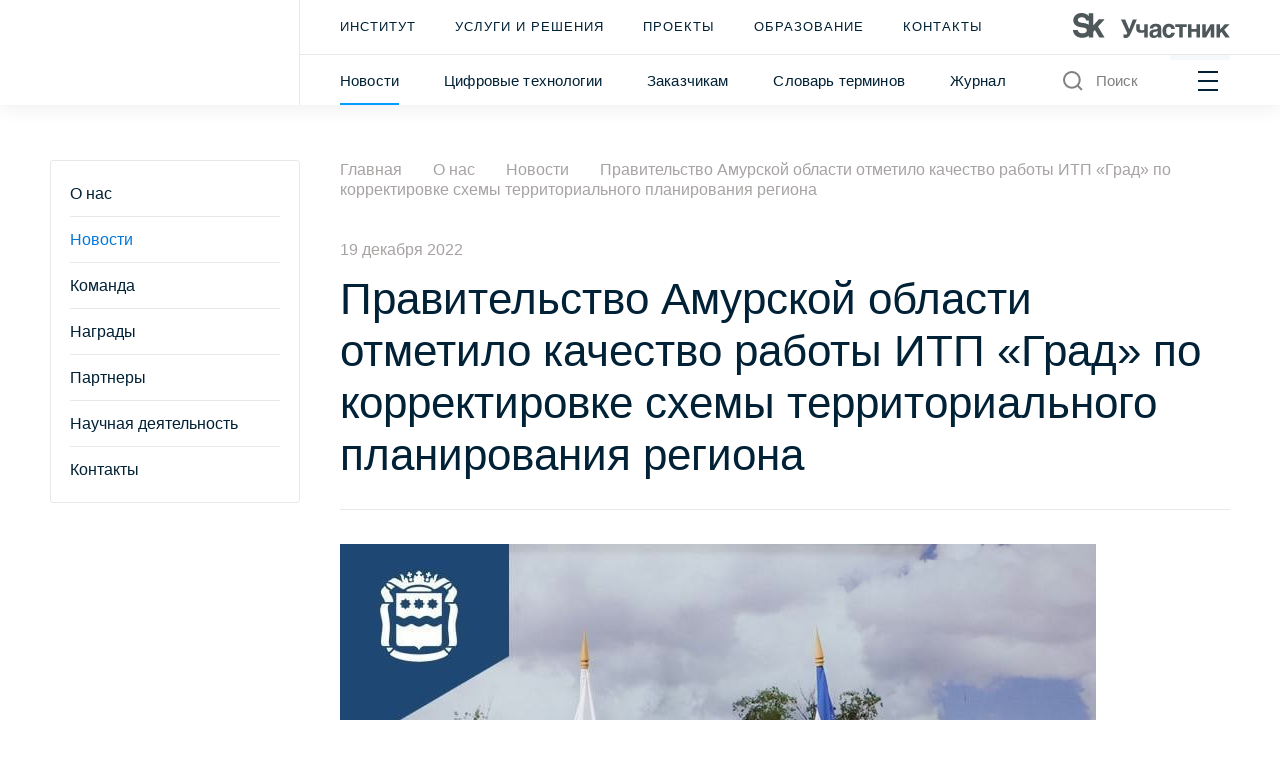

--- FILE ---
content_type: text/html; charset=UTF-8
request_url: https://itpgrad.ru/about/news/pravitelstvo-amurskoy-oblasti-otmetilo-kachestvo-raboty-itp-grad-po-korrektirovke-skhemy-territorial/
body_size: 16486
content:
<!DOCTYPE html>
<html lang="ru">
<head>
    <meta charset="UTF-8">
    <title>Правительство Амурской области отметило качество работы ИТП «Град» по корректировке схемы территориального планирования региона | ИТП «Град»</title>
                    <meta http-equiv="Content-Type" content="text/html; charset=UTF-8" />
<meta name="keywords" content="новости, ИТП «Град», Правительство Амурской области отметило качество работы ИТП «Град» по корректировке схемы территориального планирования региона" />
<meta name="description" content="Новость от ИТП «Град». Правительство Амурской области отметило качество работы ИТП «Град» по корректировке схемы территориального планирования региона" />
<link href="/bitrix/cache/css/s1/grad/template_b57db6d29f14eb0ed87bd497b5f7692a/template_b57db6d29f14eb0ed87bd497b5f7692a_v1.css?1766472144530155" type="text/css"  data-template-style="true" rel="stylesheet" />
<link rel="icon" href="/local/templates/grad/img/favicon.svg" type="image/x-icon">
<meta name="viewport" content="width=device-width, initial-scale=1, minimum-scale=1, maximum-scale=1">



        <!-- Yandex.Metrika counter -->
    <script type="text/javascript" data-skip-moving="true">
        (function(m,e,t,r,i,k,a){m[i]=m[i]||function(){(m[i].a=m[i].a||[]).push(arguments)};
            m[i].l=1*new Date();k=e.createElement(t),a=e.getElementsByTagName(t)[0],k.async=1,k.src=r,a.parentNode.insertBefore(k,a)})
        (window, document, "script", "https://mc.yandex.ru/metrika/tag.js", "ym");

        ym(86665258, "init", {
            clickmap:true,
            trackLinks:true,
            accurateTrackBounce:true,
            webvisor:true
        });
    </script>
    <noscript><div><img src="https://mc.yandex.ru/watch/86665258" style="position:absolute; left:-9999px;" alt="" /></div></noscript>
    <!-- /Yandex.Metrika counter -->
</head>
<body class="transition">
<header class="header">
    <div class="container">
        <div class="row">
            <div class="col-auto logo__wrap">
                <a href="/" class="logo --all-size">
                    <img class="header__logo-main" src="/local/templates/grad/img/header-logo-new.svg" alt="">
                </a>
            </div>
                        <div class=" col header__wrap">
                <div class="header__inner">
                    <div class="header__menu-top">
                            <ul class="menu-top">
                    <li class="menu-top__item">
                <a href="/about/">Институт</a>
            </li>
                    <li class="menu-top__item">
                <a href="/services-and-solutions/">Услуги и решения</a>
            </li>
                    <li class="menu-top__item">
                <a href="/projects/">Проекты</a>
            </li>
                    <li class="menu-top__item">
                <a href="/education/">Образование</a>
            </li>
                    <li class="menu-top__item">
                <a href="/about/contacts/">Контакты</a>
            </li>
            </ul>
                            <a href="https://sk.ru/" class="header__journal-link" target="_blank" rel="nofollow">
        <p></p>
                    <span><svg width="803" height="127" viewBox="0 0 803 127" fill="none" xmlns="http://www.w3.org/2000/svg">
<g clip-path="url(#clip0_4001_1020)">
<path d="M80.9104 59.95C64.4804 46.45 28.8705 54.92 25.0205 38.11C23.0005 29.27 31.8205 21.44 43.2305 21.44C53.5105 21.44 63.8105 23.74 67.7305 38.07H80.9104V59.94V59.95ZM161.74 32.05H132.06L103.82 62.97V1.18H80.9104V16.15C80.1604 15.18 79.3704 14.23 78.4904 13.29C70.1604 4.47 58.1604 0 42.8105 0C25.0605 0 14.9705 7.94 9.63055 14.61C3.00055 22.88 0.0405457 34.17 2.09055 43.37C7.40055 67.18 29.4905 70.99 45.7205 73.1C58.5404 74.77 70.8004 77.09 70.4704 88.52C70.1304 100.37 56.7705 103.29 48.0005 103.29C25.1605 103.29 24.3805 86.41 24.3805 86.41H-0.189453C0.170547 92.75 2.09054 102.93 9.89054 111.66C18.4405 121.23 31.2605 126.08 47.9905 126.08C60.8304 126.08 72.5205 121.9 80.9005 114.47V124.68H103.81V95.51L111.92 86.64L135.06 124.67H161.72L128.04 68.96L161.72 32.04L161.74 32.05Z" fill="#4E5759"/>
<path d="M262.991 109.21C264.531 109.72 266.321 109.98 268.381 109.98C270.951 109.98 273.001 109.21 274.541 107.67C276.081 106.13 277.101 104.08 277.621 101.77L245.051 32.7803H266.721L287.621 82.28L305.961 32.7803H326.611L297.241 100.75C293.391 109.73 289.421 116.4 285.061 120.63C280.701 124.99 275.951 127.17 270.701 127.17C268.901 127.17 267.491 127.17 266.341 126.91C265.061 126.78 264.031 126.53 263.131 126.27L260.691 125.5C260.051 125.24 259.411 124.99 258.771 124.86V107.42C259.921 108.19 261.331 108.83 263.001 109.22L262.991 109.21Z" fill="#4E5759"/>
<path d="M361.91 98.95C360.63 99.34 359.22 99.59 357.68 99.98C356.14 100.24 354.47 100.49 352.81 100.62C351.14 100.88 349.48 100.88 347.94 100.88C343.96 100.88 340.63 100.49 337.55 99.85C334.6 99.08 332.04 98.05 329.98 96.52C327.93 94.98 326.39 92.93 325.36 90.36C324.33 87.92 323.82 84.85 323.82 81.26V56.64H341.52V77.8C341.52 79.72 341.78 81.39 342.29 82.54C342.67 83.82 343.44 84.85 344.47 85.62C345.5 86.39 346.65 86.9 348.19 87.16C349.73 87.42 351.52 87.54 353.58 87.54C356.66 87.54 358.97 87.28 360.76 86.77C362.56 86.13 363.97 85.49 364.99 84.85V56.64H382.69V124.86H364.99V97.93C364.22 98.19 363.2 98.57 361.91 98.96V98.95Z" fill="#4E5759"/>
<path d="M429.871 93.06C428.721 93.57 427.311 94.09 425.511 94.34L420.771 95.24C418.721 95.63 416.921 96.01 415.381 96.52C413.841 97.03 412.561 97.67 411.531 98.44C410.501 99.34 409.731 100.36 409.221 101.52C408.711 102.67 408.451 104.08 408.451 105.88C408.451 107.29 408.711 108.57 409.091 109.6C409.601 110.75 410.241 111.52 411.141 112.29C411.911 112.93 412.811 113.57 413.831 113.83C414.981 114.21 416.141 114.34 417.421 114.34C418.061 114.34 418.961 114.21 419.981 114.08C421.011 113.95 422.031 113.7 423.311 113.31C424.461 112.8 425.621 112.28 426.771 111.51C427.921 110.87 428.951 109.84 429.851 108.69C430.881 107.54 431.651 106.13 432.161 104.33C432.671 102.66 433.061 100.74 433.061 98.43V91.5C432.031 92.14 430.881 92.65 429.851 93.04L429.871 93.06ZM451.161 116.4C451.291 117.68 451.671 118.84 452.061 119.48C452.441 120.38 452.831 120.89 453.341 121.28C453.851 121.66 454.241 121.92 454.881 122.05V124.87H435.261L434.231 121.66C433.721 120.38 433.591 118.84 433.591 116.91L429.611 120.89C428.201 122.04 426.791 123.07 425.121 123.97C423.451 124.87 421.661 125.64 419.481 126.15C417.301 126.66 414.741 126.92 411.791 126.92C408.841 126.92 405.891 126.54 403.331 125.64C400.771 124.74 398.591 123.33 396.661 121.66C394.861 119.86 393.331 117.68 392.301 114.99C391.271 112.43 390.761 109.35 390.761 105.89C390.761 103.07 391.151 100.5 392.041 98.07C392.941 95.63 394.221 93.58 395.761 91.79C397.431 89.99 399.351 88.46 401.661 87.3C403.971 86.02 406.531 85.25 409.481 84.86L426.791 82.3C427.431 82.17 428.071 82.17 428.841 81.92C429.611 81.79 430.251 81.54 430.891 81.02C431.531 80.64 432.041 80.12 432.431 79.48C432.821 78.71 433.071 77.81 433.071 76.66C433.071 75.51 432.811 74.48 432.561 73.58C432.181 72.55 431.531 71.78 430.761 71.14C429.861 70.37 428.841 69.86 427.431 69.47C426.021 69.09 424.221 68.96 422.171 68.96C419.731 68.96 417.941 69.22 416.531 69.6C414.991 70.11 413.841 70.88 413.071 71.65C412.171 72.55 411.531 73.57 411.151 74.6L410.381 78.32H392.681C392.681 77.55 392.811 76.4 393.061 74.86C393.321 73.45 393.831 71.78 394.601 69.99C395.241 68.32 396.401 66.53 397.681 64.73C398.961 62.93 400.631 61.27 402.941 59.73C404.991 58.32 407.681 57.04 410.761 56.14C413.841 55.24 417.431 54.73 421.791 54.6C427.821 54.6 432.821 55.24 436.671 56.4C440.391 57.68 443.341 59.35 445.521 61.27C447.571 63.32 448.981 65.5 449.751 67.94C450.391 70.38 450.781 72.81 450.781 75.25V111.41C450.781 113.46 450.911 115.13 451.161 116.41V116.4Z" fill="#4E5759"/>
<path d="M500.64 76C500.13 74.59 499.36 73.4399 498.46 72.5399C497.44 71.5099 496.28 70.87 495 70.36C493.59 69.98 491.92 69.72 489.99 69.72C487.04 69.72 484.73 70.36 482.94 71.77C481.14 73.18 479.73 74.8499 478.83 76.8999C477.81 79.0799 477.29 81.39 476.91 83.82C476.65 86.26 476.4 88.56 476.4 90.74C476.4 92.92 476.53 95.3599 476.79 97.7899C477.05 100.35 477.56 102.53 478.58 104.59C479.48 106.64 480.76 108.44 482.69 109.72C484.48 111.13 486.92 111.77 490 111.77C492.05 111.77 493.85 111.39 495.39 110.49C496.8 109.72 498.09 108.69 499.11 107.54C500.13 106.26 500.9 104.98 501.42 103.56C501.8 102.28 502.06 101 502.06 99.84H520.53C520.53 100.99 520.4 102.4 520.02 104.2C519.51 106.12 518.87 107.92 517.97 109.97C517.08 111.89 515.79 113.95 514.38 116C512.71 118.05 510.92 119.85 508.61 121.39C506.3 123.06 503.73 124.34 500.66 125.37C497.58 126.4 493.99 126.91 490.02 126.91C484.89 126.91 480.27 126.14 476.3 124.6C472.32 122.93 468.99 120.62 466.29 117.55C463.6 114.47 461.55 110.75 460.13 106.14C458.72 101.65 457.95 96.52 457.95 90.75C457.95 84.98 458.72 79.7199 460.26 75.2299C461.8 70.8699 463.98 67.02 466.8 63.94C469.62 60.86 472.95 58.55 476.93 57.02C480.78 55.35 485.26 54.58 490.01 54.58C492.06 54.58 494.24 54.84 496.55 55.09C498.73 55.35 500.91 55.99 503.09 56.76C505.27 57.66 507.32 58.68 509.37 59.97C511.29 61.25 513.09 62.92 514.76 64.84C516.3 66.76 517.58 69.07 518.61 71.64C519.63 74.2 520.28 77.28 520.53 80.74H502.06C501.68 78.94 501.29 77.28 500.65 76H500.64Z" fill="#4E5759"/>
<path d="M582.291 56.64V71H561.651V124.86H543.951V71H523.301V56.64H582.291Z" fill="#4E5759"/>
<path d="M631.5 81.26V56.64H649.201V124.86H631.5V95.62H605.47V124.86H587.771V56.64H605.47V81.26H631.5Z" fill="#4E5759"/>
<path d="M679.021 98.7L703.901 56.64H722.491V124.86H704.791V83.69H704.541L680.421 124.86H661.061V56.64H678.761V98.7H679.021Z" fill="#4E5759"/>
<path d="M777.801 56.64H801.401L773.191 84.98L802.551 124.86H779.471L759.461 96L752.281 103.31V124.86H734.591V56.64H752.281V82.54L777.801 56.64Z" fill="#4E5759"/>
</g>
<defs>
<clipPath id="clip0_4001_1020">
<rect width="803" height="127" fill="white"/>
</clipPath>
</defs>
</svg>
</span>
            </a>
                    </div>
                    <div class="search__panel js_search_panel">
                        <form action="/search/" class="search__panel-form">
                            <label>
                                <input class="search-input" name="q" type="text" placeholder="Поиск">
                            </label>
                        </form>
                        <div class="search__panel-right">
                            <span class="close js_close">
                                <svg width="24" height="24" viewBox="0 0 24 24" fill="none" xmlns="http://www.w3.org/2000/svg">
                                    <path d="M19.7147 4.28564L4.28613 19.7142" stroke="#808080" stroke-width="2" stroke-linejoin="round" />
                                    <path d="M19.7147 19.7142L4.28613 4.28564" stroke="#808080" stroke-width="2" stroke-linejoin="round" />
                                </svg>
                            </span>
                        </div>
                    </div>
                    <div class="header__menu-bottom">
                            <ul class="header__menu-bottom-list">
                    <li class="menu-bottom__item active">
                <a href="/about/news/">Новости</a>
            </li>
                    <li class="menu-bottom__item">
                <a href="/digital-technology/">Цифровые технологии</a>
            </li>
                    <li class="menu-bottom__item">
                <a href="/for-customers/">Заказчикам</a>
            </li>
                    <li class="menu-bottom__item">
                <a href="/education/dictionary/">Словарь терминов</a>
            </li>
                    <li class="menu-bottom__item">
                <a href="https://urtmag.ru">Журнал</a>
            </li>
            </ul>
                        <div class="header__items">
                            <div class="header__search-wrap">
                                <button type="button" class="header__btn-search js_search-btn">
                                    <svg width="24" height="24" viewBox="0 0 24 24" fill="none" xmlns="http://www.w3.org/2000/svg">
<path d="M10.875 18.75C15.2242 18.75 18.75 15.2242 18.75 10.875C18.75 6.52576 15.2242 3 10.875 3C6.52576 3 3 6.52576 3 10.875C3 15.2242 6.52576 18.75 10.875 18.75Z" stroke="#808080" stroke-width="2" stroke-linecap="round" stroke-linejoin="round"/>
<path d="M16.4434 16.4438L20.9997 21.0002" stroke="#808080" stroke-width="2" stroke-linejoin="round"/>
</svg>
                                    <span>Поиск</span>
                                </button>
                            </div>
                            <div class="header__burger">
                                <button class="burger-mobile js_burger_mobile" type="button" id="menu-more" data-id="main-menu">
                                    <span class="burger__item burger__item-top"></span>
                                    <span class="burger__item burger__item-middle"></span>
                                    <span class="burger__item burger__item-bottom"></span>
                                </button>
                            </div>
                        </div>
                    </div>
                </div>
            </div>
        </div>
    </div>
    <!-- burger -->
    <section data-id="main-menu" class="burger-menu js_burger_menu js_burger_menu1">
        <button class="burger-menu__close js_burger_btn">
            <svg width="50" height="50" viewBox="0 0 50 50" fill="none" xmlns="http://www.w3.org/2000/svg">
<rect width="47.2074" height="3.88513" transform="matrix(0.70219 0.71199 -0.70219 0.71199 9.27148 7.07495)" fill="white"/>
<rect width="47.2074" height="3.89333" transform="matrix(0.70219 -0.71199 0.70219 0.71199 7.57617 40.1555)" fill="white"/>
</svg>
        </button>
        <div class="burger-menu__header">
            <div class="container container__header">
                <div class="row burger-menu__top-row">
                    <div class="col-xl-5 burger-menu__top-col">
                        <div class="logo__wrap">
                            <a href="/" class="logo">
                                <img class="header__logo-main" src="/local/templates/grad/img/header-logo.svg" alt="">
                                <img class="header__logo-mobile" src="/local/templates/grad/img/logo-mobile.svg" alt="Логотип">
                            </a>
                        </div>
                            <a href="https://sk.ru/" class="header__journal-link" target="_blank" rel="nofollow">
        <p></p>
                    <span><svg width="803" height="127" viewBox="0 0 803 127" fill="none" xmlns="http://www.w3.org/2000/svg">
<g clip-path="url(#clip0_4001_1020)">
<path d="M80.9104 59.95C64.4804 46.45 28.8705 54.92 25.0205 38.11C23.0005 29.27 31.8205 21.44 43.2305 21.44C53.5105 21.44 63.8105 23.74 67.7305 38.07H80.9104V59.94V59.95ZM161.74 32.05H132.06L103.82 62.97V1.18H80.9104V16.15C80.1604 15.18 79.3704 14.23 78.4904 13.29C70.1604 4.47 58.1604 0 42.8105 0C25.0605 0 14.9705 7.94 9.63055 14.61C3.00055 22.88 0.0405457 34.17 2.09055 43.37C7.40055 67.18 29.4905 70.99 45.7205 73.1C58.5404 74.77 70.8004 77.09 70.4704 88.52C70.1304 100.37 56.7705 103.29 48.0005 103.29C25.1605 103.29 24.3805 86.41 24.3805 86.41H-0.189453C0.170547 92.75 2.09054 102.93 9.89054 111.66C18.4405 121.23 31.2605 126.08 47.9905 126.08C60.8304 126.08 72.5205 121.9 80.9005 114.47V124.68H103.81V95.51L111.92 86.64L135.06 124.67H161.72L128.04 68.96L161.72 32.04L161.74 32.05Z" fill="#4E5759"/>
<path d="M262.991 109.21C264.531 109.72 266.321 109.98 268.381 109.98C270.951 109.98 273.001 109.21 274.541 107.67C276.081 106.13 277.101 104.08 277.621 101.77L245.051 32.7803H266.721L287.621 82.28L305.961 32.7803H326.611L297.241 100.75C293.391 109.73 289.421 116.4 285.061 120.63C280.701 124.99 275.951 127.17 270.701 127.17C268.901 127.17 267.491 127.17 266.341 126.91C265.061 126.78 264.031 126.53 263.131 126.27L260.691 125.5C260.051 125.24 259.411 124.99 258.771 124.86V107.42C259.921 108.19 261.331 108.83 263.001 109.22L262.991 109.21Z" fill="#4E5759"/>
<path d="M361.91 98.95C360.63 99.34 359.22 99.59 357.68 99.98C356.14 100.24 354.47 100.49 352.81 100.62C351.14 100.88 349.48 100.88 347.94 100.88C343.96 100.88 340.63 100.49 337.55 99.85C334.6 99.08 332.04 98.05 329.98 96.52C327.93 94.98 326.39 92.93 325.36 90.36C324.33 87.92 323.82 84.85 323.82 81.26V56.64H341.52V77.8C341.52 79.72 341.78 81.39 342.29 82.54C342.67 83.82 343.44 84.85 344.47 85.62C345.5 86.39 346.65 86.9 348.19 87.16C349.73 87.42 351.52 87.54 353.58 87.54C356.66 87.54 358.97 87.28 360.76 86.77C362.56 86.13 363.97 85.49 364.99 84.85V56.64H382.69V124.86H364.99V97.93C364.22 98.19 363.2 98.57 361.91 98.96V98.95Z" fill="#4E5759"/>
<path d="M429.871 93.06C428.721 93.57 427.311 94.09 425.511 94.34L420.771 95.24C418.721 95.63 416.921 96.01 415.381 96.52C413.841 97.03 412.561 97.67 411.531 98.44C410.501 99.34 409.731 100.36 409.221 101.52C408.711 102.67 408.451 104.08 408.451 105.88C408.451 107.29 408.711 108.57 409.091 109.6C409.601 110.75 410.241 111.52 411.141 112.29C411.911 112.93 412.811 113.57 413.831 113.83C414.981 114.21 416.141 114.34 417.421 114.34C418.061 114.34 418.961 114.21 419.981 114.08C421.011 113.95 422.031 113.7 423.311 113.31C424.461 112.8 425.621 112.28 426.771 111.51C427.921 110.87 428.951 109.84 429.851 108.69C430.881 107.54 431.651 106.13 432.161 104.33C432.671 102.66 433.061 100.74 433.061 98.43V91.5C432.031 92.14 430.881 92.65 429.851 93.04L429.871 93.06ZM451.161 116.4C451.291 117.68 451.671 118.84 452.061 119.48C452.441 120.38 452.831 120.89 453.341 121.28C453.851 121.66 454.241 121.92 454.881 122.05V124.87H435.261L434.231 121.66C433.721 120.38 433.591 118.84 433.591 116.91L429.611 120.89C428.201 122.04 426.791 123.07 425.121 123.97C423.451 124.87 421.661 125.64 419.481 126.15C417.301 126.66 414.741 126.92 411.791 126.92C408.841 126.92 405.891 126.54 403.331 125.64C400.771 124.74 398.591 123.33 396.661 121.66C394.861 119.86 393.331 117.68 392.301 114.99C391.271 112.43 390.761 109.35 390.761 105.89C390.761 103.07 391.151 100.5 392.041 98.07C392.941 95.63 394.221 93.58 395.761 91.79C397.431 89.99 399.351 88.46 401.661 87.3C403.971 86.02 406.531 85.25 409.481 84.86L426.791 82.3C427.431 82.17 428.071 82.17 428.841 81.92C429.611 81.79 430.251 81.54 430.891 81.02C431.531 80.64 432.041 80.12 432.431 79.48C432.821 78.71 433.071 77.81 433.071 76.66C433.071 75.51 432.811 74.48 432.561 73.58C432.181 72.55 431.531 71.78 430.761 71.14C429.861 70.37 428.841 69.86 427.431 69.47C426.021 69.09 424.221 68.96 422.171 68.96C419.731 68.96 417.941 69.22 416.531 69.6C414.991 70.11 413.841 70.88 413.071 71.65C412.171 72.55 411.531 73.57 411.151 74.6L410.381 78.32H392.681C392.681 77.55 392.811 76.4 393.061 74.86C393.321 73.45 393.831 71.78 394.601 69.99C395.241 68.32 396.401 66.53 397.681 64.73C398.961 62.93 400.631 61.27 402.941 59.73C404.991 58.32 407.681 57.04 410.761 56.14C413.841 55.24 417.431 54.73 421.791 54.6C427.821 54.6 432.821 55.24 436.671 56.4C440.391 57.68 443.341 59.35 445.521 61.27C447.571 63.32 448.981 65.5 449.751 67.94C450.391 70.38 450.781 72.81 450.781 75.25V111.41C450.781 113.46 450.911 115.13 451.161 116.41V116.4Z" fill="#4E5759"/>
<path d="M500.64 76C500.13 74.59 499.36 73.4399 498.46 72.5399C497.44 71.5099 496.28 70.87 495 70.36C493.59 69.98 491.92 69.72 489.99 69.72C487.04 69.72 484.73 70.36 482.94 71.77C481.14 73.18 479.73 74.8499 478.83 76.8999C477.81 79.0799 477.29 81.39 476.91 83.82C476.65 86.26 476.4 88.56 476.4 90.74C476.4 92.92 476.53 95.3599 476.79 97.7899C477.05 100.35 477.56 102.53 478.58 104.59C479.48 106.64 480.76 108.44 482.69 109.72C484.48 111.13 486.92 111.77 490 111.77C492.05 111.77 493.85 111.39 495.39 110.49C496.8 109.72 498.09 108.69 499.11 107.54C500.13 106.26 500.9 104.98 501.42 103.56C501.8 102.28 502.06 101 502.06 99.84H520.53C520.53 100.99 520.4 102.4 520.02 104.2C519.51 106.12 518.87 107.92 517.97 109.97C517.08 111.89 515.79 113.95 514.38 116C512.71 118.05 510.92 119.85 508.61 121.39C506.3 123.06 503.73 124.34 500.66 125.37C497.58 126.4 493.99 126.91 490.02 126.91C484.89 126.91 480.27 126.14 476.3 124.6C472.32 122.93 468.99 120.62 466.29 117.55C463.6 114.47 461.55 110.75 460.13 106.14C458.72 101.65 457.95 96.52 457.95 90.75C457.95 84.98 458.72 79.7199 460.26 75.2299C461.8 70.8699 463.98 67.02 466.8 63.94C469.62 60.86 472.95 58.55 476.93 57.02C480.78 55.35 485.26 54.58 490.01 54.58C492.06 54.58 494.24 54.84 496.55 55.09C498.73 55.35 500.91 55.99 503.09 56.76C505.27 57.66 507.32 58.68 509.37 59.97C511.29 61.25 513.09 62.92 514.76 64.84C516.3 66.76 517.58 69.07 518.61 71.64C519.63 74.2 520.28 77.28 520.53 80.74H502.06C501.68 78.94 501.29 77.28 500.65 76H500.64Z" fill="#4E5759"/>
<path d="M582.291 56.64V71H561.651V124.86H543.951V71H523.301V56.64H582.291Z" fill="#4E5759"/>
<path d="M631.5 81.26V56.64H649.201V124.86H631.5V95.62H605.47V124.86H587.771V56.64H605.47V81.26H631.5Z" fill="#4E5759"/>
<path d="M679.021 98.7L703.901 56.64H722.491V124.86H704.791V83.69H704.541L680.421 124.86H661.061V56.64H678.761V98.7H679.021Z" fill="#4E5759"/>
<path d="M777.801 56.64H801.401L773.191 84.98L802.551 124.86H779.471L759.461 96L752.281 103.31V124.86H734.591V56.64H752.281V82.54L777.801 56.64Z" fill="#4E5759"/>
</g>
<defs>
<clipPath id="clip0_4001_1020">
<rect width="803" height="127" fill="white"/>
</clipPath>
</defs>
</svg>
</span>
            </a>
                    </div>
                </div>
            </div>
        </div>
        <div class="burger-menu__body">
            <div class="container container__anim">
                <div class="row">
                    <div class="col-12 col-xl-5">
                        <div class="burger-menu__list-wrap anim-text js_burger_list ">
                            <div class="burger-menu__title">услуги и решения</div>
                            <ul class="burger-menu__list services-solutions__list">
                                                                                                        <li><a href="/services-and-solutions/tsifrovaya-informatsionnaya-model-upravleniya-razvitiem-territoriy/">Цифровая информационная модель управления развитием территорий</a></li>
                                                                                                        <li><a href="/services-and-solutions/kompleksnyy-infrastrukturnyy-plan-razvitiya-regiona/">Комплексный инфраструктурный план развития региона</a></li>
                                                                                                        <li><a href="/services-and-solutions/kompleksnyy-proekt/">Комплексный проект</a></li>
                                                                                                                                                                                                                                                                                                                        </ul>

                            <div class="abbreviation__wrap">
                                                                                                                                                                                                                    <div class="abbreviation__item">
                                        <a href="/services-and-solutions/generalnyy-plan/">ГП                                            <svg width="18" height="18" viewBox="0 0 18 18" fill="none" xmlns="http://www.w3.org/2000/svg"><circle cx="9" cy="9" r="8.5" stroke="#E8E8E8"/><path d="M9.6263 7.28027V14H8.22493V7.28027H9.6263ZM9.5306 4.58008C9.6901 4.73958 9.76986 4.9401 9.76986 5.18164C9.76986 5.42318 9.6901 5.6237 9.5306 5.7832C9.37109 5.94271 9.17057 6.02246 8.92904 6.02246C8.6875 6.02246 8.48698 5.94271 8.32747 5.7832C8.16797 5.6237 8.08822 5.42318 8.08822 5.18164C8.08822 4.9401 8.16797 4.73958 8.32747 4.58008C8.48698 4.42057 8.6875 4.34082 8.92904 4.34082C9.17057 4.34082 9.37109 4.42057 9.5306 4.58008Z" fill="#808080"/></svg>
                                        </a>
                                        <span class="abbreviation__item-descr">Генеральный план</span>
                                        <span class="abbreviation__item-mobile-item">
                                            <svg width="18" height="18" viewBox="0 0 18 18" fill="none" xmlns="http://www.w3.org/2000/svg"><circle cx="9" cy="9" r="8.5" stroke="#E8E8E8"/><path d="M9.6263 7.28027V14H8.22493V7.28027H9.6263ZM9.5306 4.58008C9.6901 4.73958 9.76986 4.9401 9.76986 5.18164C9.76986 5.42318 9.6901 5.6237 9.5306 5.7832C9.37109 5.94271 9.17057 6.02246 8.92904 6.02246C8.6875 6.02246 8.48698 5.94271 8.32747 5.7832C8.16797 5.6237 8.08822 5.42318 8.08822 5.18164C8.08822 4.9401 8.16797 4.73958 8.32747 4.58008C8.48698 4.42057 8.6875 4.34082 8.92904 4.34082C9.17057 4.34082 9.37109 4.42057 9.5306 4.58008Z" fill="#808080"/></svg>
                                        </span>
                                    </div>
                                                                                                        <div class="abbreviation__item">
                                        <a href="/services-and-solutions/master-plan/">МП                                            <svg width="18" height="18" viewBox="0 0 18 18" fill="none" xmlns="http://www.w3.org/2000/svg"><circle cx="9" cy="9" r="8.5" stroke="#E8E8E8"/><path d="M9.6263 7.28027V14H8.22493V7.28027H9.6263ZM9.5306 4.58008C9.6901 4.73958 9.76986 4.9401 9.76986 5.18164C9.76986 5.42318 9.6901 5.6237 9.5306 5.7832C9.37109 5.94271 9.17057 6.02246 8.92904 6.02246C8.6875 6.02246 8.48698 5.94271 8.32747 5.7832C8.16797 5.6237 8.08822 5.42318 8.08822 5.18164C8.08822 4.9401 8.16797 4.73958 8.32747 4.58008C8.48698 4.42057 8.6875 4.34082 8.92904 4.34082C9.17057 4.34082 9.37109 4.42057 9.5306 4.58008Z" fill="#808080"/></svg>
                                        </a>
                                        <span class="abbreviation__item-descr">Мастер-план</span>
                                        <span class="abbreviation__item-mobile-item">
                                            <svg width="18" height="18" viewBox="0 0 18 18" fill="none" xmlns="http://www.w3.org/2000/svg"><circle cx="9" cy="9" r="8.5" stroke="#E8E8E8"/><path d="M9.6263 7.28027V14H8.22493V7.28027H9.6263ZM9.5306 4.58008C9.6901 4.73958 9.76986 4.9401 9.76986 5.18164C9.76986 5.42318 9.6901 5.6237 9.5306 5.7832C9.37109 5.94271 9.17057 6.02246 8.92904 6.02246C8.6875 6.02246 8.48698 5.94271 8.32747 5.7832C8.16797 5.6237 8.08822 5.42318 8.08822 5.18164C8.08822 4.9401 8.16797 4.73958 8.32747 4.58008C8.48698 4.42057 8.6875 4.34082 8.92904 4.34082C9.17057 4.34082 9.37109 4.42057 9.5306 4.58008Z" fill="#808080"/></svg>
                                        </span>
                                    </div>
                                                                                                        <div class="abbreviation__item">
                                        <a href="/services-and-solutions/skhema-territorialnogo-planirovaniya/">СТП                                            <svg width="18" height="18" viewBox="0 0 18 18" fill="none" xmlns="http://www.w3.org/2000/svg"><circle cx="9" cy="9" r="8.5" stroke="#E8E8E8"/><path d="M9.6263 7.28027V14H8.22493V7.28027H9.6263ZM9.5306 4.58008C9.6901 4.73958 9.76986 4.9401 9.76986 5.18164C9.76986 5.42318 9.6901 5.6237 9.5306 5.7832C9.37109 5.94271 9.17057 6.02246 8.92904 6.02246C8.6875 6.02246 8.48698 5.94271 8.32747 5.7832C8.16797 5.6237 8.08822 5.42318 8.08822 5.18164C8.08822 4.9401 8.16797 4.73958 8.32747 4.58008C8.48698 4.42057 8.6875 4.34082 8.92904 4.34082C9.17057 4.34082 9.37109 4.42057 9.5306 4.58008Z" fill="#808080"/></svg>
                                        </a>
                                        <span class="abbreviation__item-descr">Схема территориального планирования</span>
                                        <span class="abbreviation__item-mobile-item">
                                            <svg width="18" height="18" viewBox="0 0 18 18" fill="none" xmlns="http://www.w3.org/2000/svg"><circle cx="9" cy="9" r="8.5" stroke="#E8E8E8"/><path d="M9.6263 7.28027V14H8.22493V7.28027H9.6263ZM9.5306 4.58008C9.6901 4.73958 9.76986 4.9401 9.76986 5.18164C9.76986 5.42318 9.6901 5.6237 9.5306 5.7832C9.37109 5.94271 9.17057 6.02246 8.92904 6.02246C8.6875 6.02246 8.48698 5.94271 8.32747 5.7832C8.16797 5.6237 8.08822 5.42318 8.08822 5.18164C8.08822 4.9401 8.16797 4.73958 8.32747 4.58008C8.48698 4.42057 8.6875 4.34082 8.92904 4.34082C9.17057 4.34082 9.37109 4.42057 9.5306 4.58008Z" fill="#808080"/></svg>
                                        </span>
                                    </div>
                                                                                                        <div class="abbreviation__item">
                                        <a href="/services-and-solutions/gosudarstvennaya-informatsionnaya-sistema-obespecheniya-gradostroitelnoy-deyatelnosti/">ГИСОГД                                            <svg width="18" height="18" viewBox="0 0 18 18" fill="none" xmlns="http://www.w3.org/2000/svg"><circle cx="9" cy="9" r="8.5" stroke="#E8E8E8"/><path d="M9.6263 7.28027V14H8.22493V7.28027H9.6263ZM9.5306 4.58008C9.6901 4.73958 9.76986 4.9401 9.76986 5.18164C9.76986 5.42318 9.6901 5.6237 9.5306 5.7832C9.37109 5.94271 9.17057 6.02246 8.92904 6.02246C8.6875 6.02246 8.48698 5.94271 8.32747 5.7832C8.16797 5.6237 8.08822 5.42318 8.08822 5.18164C8.08822 4.9401 8.16797 4.73958 8.32747 4.58008C8.48698 4.42057 8.6875 4.34082 8.92904 4.34082C9.17057 4.34082 9.37109 4.42057 9.5306 4.58008Z" fill="#808080"/></svg>
                                        </a>
                                        <span class="abbreviation__item-descr">Государственная информационная система обеспечения градостроительной  деятельности</span>
                                        <span class="abbreviation__item-mobile-item">
                                            <svg width="18" height="18" viewBox="0 0 18 18" fill="none" xmlns="http://www.w3.org/2000/svg"><circle cx="9" cy="9" r="8.5" stroke="#E8E8E8"/><path d="M9.6263 7.28027V14H8.22493V7.28027H9.6263ZM9.5306 4.58008C9.6901 4.73958 9.76986 4.9401 9.76986 5.18164C9.76986 5.42318 9.6901 5.6237 9.5306 5.7832C9.37109 5.94271 9.17057 6.02246 8.92904 6.02246C8.6875 6.02246 8.48698 5.94271 8.32747 5.7832C8.16797 5.6237 8.08822 5.42318 8.08822 5.18164C8.08822 4.9401 8.16797 4.73958 8.32747 4.58008C8.48698 4.42057 8.6875 4.34082 8.92904 4.34082C9.17057 4.34082 9.37109 4.42057 9.5306 4.58008Z" fill="#808080"/></svg>
                                        </span>
                                    </div>
                                                                                                        <div class="abbreviation__item">
                                        <a href="/services-and-solutions/pravila-zemlepolzovaniya-i-zastroyki/">ПЗЗ                                            <svg width="18" height="18" viewBox="0 0 18 18" fill="none" xmlns="http://www.w3.org/2000/svg"><circle cx="9" cy="9" r="8.5" stroke="#E8E8E8"/><path d="M9.6263 7.28027V14H8.22493V7.28027H9.6263ZM9.5306 4.58008C9.6901 4.73958 9.76986 4.9401 9.76986 5.18164C9.76986 5.42318 9.6901 5.6237 9.5306 5.7832C9.37109 5.94271 9.17057 6.02246 8.92904 6.02246C8.6875 6.02246 8.48698 5.94271 8.32747 5.7832C8.16797 5.6237 8.08822 5.42318 8.08822 5.18164C8.08822 4.9401 8.16797 4.73958 8.32747 4.58008C8.48698 4.42057 8.6875 4.34082 8.92904 4.34082C9.17057 4.34082 9.37109 4.42057 9.5306 4.58008Z" fill="#808080"/></svg>
                                        </a>
                                        <span class="abbreviation__item-descr">Правила землепользования и застройки</span>
                                        <span class="abbreviation__item-mobile-item">
                                            <svg width="18" height="18" viewBox="0 0 18 18" fill="none" xmlns="http://www.w3.org/2000/svg"><circle cx="9" cy="9" r="8.5" stroke="#E8E8E8"/><path d="M9.6263 7.28027V14H8.22493V7.28027H9.6263ZM9.5306 4.58008C9.6901 4.73958 9.76986 4.9401 9.76986 5.18164C9.76986 5.42318 9.6901 5.6237 9.5306 5.7832C9.37109 5.94271 9.17057 6.02246 8.92904 6.02246C8.6875 6.02246 8.48698 5.94271 8.32747 5.7832C8.16797 5.6237 8.08822 5.42318 8.08822 5.18164C8.08822 4.9401 8.16797 4.73958 8.32747 4.58008C8.48698 4.42057 8.6875 4.34082 8.92904 4.34082C9.17057 4.34082 9.37109 4.42057 9.5306 4.58008Z" fill="#808080"/></svg>
                                        </span>
                                    </div>
                                                                                                        <div class="abbreviation__item">
                                        <a href="/services-and-solutions/proekt-planirovki-i-mezhevaniya/">ППиМ                                            <svg width="18" height="18" viewBox="0 0 18 18" fill="none" xmlns="http://www.w3.org/2000/svg"><circle cx="9" cy="9" r="8.5" stroke="#E8E8E8"/><path d="M9.6263 7.28027V14H8.22493V7.28027H9.6263ZM9.5306 4.58008C9.6901 4.73958 9.76986 4.9401 9.76986 5.18164C9.76986 5.42318 9.6901 5.6237 9.5306 5.7832C9.37109 5.94271 9.17057 6.02246 8.92904 6.02246C8.6875 6.02246 8.48698 5.94271 8.32747 5.7832C8.16797 5.6237 8.08822 5.42318 8.08822 5.18164C8.08822 4.9401 8.16797 4.73958 8.32747 4.58008C8.48698 4.42057 8.6875 4.34082 8.92904 4.34082C9.17057 4.34082 9.37109 4.42057 9.5306 4.58008Z" fill="#808080"/></svg>
                                        </a>
                                        <span class="abbreviation__item-descr">Проект планировки и межевания</span>
                                        <span class="abbreviation__item-mobile-item">
                                            <svg width="18" height="18" viewBox="0 0 18 18" fill="none" xmlns="http://www.w3.org/2000/svg"><circle cx="9" cy="9" r="8.5" stroke="#E8E8E8"/><path d="M9.6263 7.28027V14H8.22493V7.28027H9.6263ZM9.5306 4.58008C9.6901 4.73958 9.76986 4.9401 9.76986 5.18164C9.76986 5.42318 9.6901 5.6237 9.5306 5.7832C9.37109 5.94271 9.17057 6.02246 8.92904 6.02246C8.6875 6.02246 8.48698 5.94271 8.32747 5.7832C8.16797 5.6237 8.08822 5.42318 8.08822 5.18164C8.08822 4.9401 8.16797 4.73958 8.32747 4.58008C8.48698 4.42057 8.6875 4.34082 8.92904 4.34082C9.17057 4.34082 9.37109 4.42057 9.5306 4.58008Z" fill="#808080"/></svg>
                                        </span>
                                    </div>
                                                                                                        <div class="abbreviation__item">
                                        <a href="/services-and-solutions/normativy-gradostroitelnogo-proektirovaniya/">НГП                                            <svg width="18" height="18" viewBox="0 0 18 18" fill="none" xmlns="http://www.w3.org/2000/svg"><circle cx="9" cy="9" r="8.5" stroke="#E8E8E8"/><path d="M9.6263 7.28027V14H8.22493V7.28027H9.6263ZM9.5306 4.58008C9.6901 4.73958 9.76986 4.9401 9.76986 5.18164C9.76986 5.42318 9.6901 5.6237 9.5306 5.7832C9.37109 5.94271 9.17057 6.02246 8.92904 6.02246C8.6875 6.02246 8.48698 5.94271 8.32747 5.7832C8.16797 5.6237 8.08822 5.42318 8.08822 5.18164C8.08822 4.9401 8.16797 4.73958 8.32747 4.58008C8.48698 4.42057 8.6875 4.34082 8.92904 4.34082C9.17057 4.34082 9.37109 4.42057 9.5306 4.58008Z" fill="#808080"/></svg>
                                        </a>
                                        <span class="abbreviation__item-descr">Нормативы градостроительного проектирования</span>
                                        <span class="abbreviation__item-mobile-item">
                                            <svg width="18" height="18" viewBox="0 0 18 18" fill="none" xmlns="http://www.w3.org/2000/svg"><circle cx="9" cy="9" r="8.5" stroke="#E8E8E8"/><path d="M9.6263 7.28027V14H8.22493V7.28027H9.6263ZM9.5306 4.58008C9.6901 4.73958 9.76986 4.9401 9.76986 5.18164C9.76986 5.42318 9.6901 5.6237 9.5306 5.7832C9.37109 5.94271 9.17057 6.02246 8.92904 6.02246C8.6875 6.02246 8.48698 5.94271 8.32747 5.7832C8.16797 5.6237 8.08822 5.42318 8.08822 5.18164C8.08822 4.9401 8.16797 4.73958 8.32747 4.58008C8.48698 4.42057 8.6875 4.34082 8.92904 4.34082C9.17057 4.34082 9.37109 4.42057 9.5306 4.58008Z" fill="#808080"/></svg>
                                        </span>
                                    </div>
                                                            </div>
                        </div>
                    </div>
                    <div class="col-12 col-xl-7 burger-menu__lists-col">
                        <div class="burger-menu__list-left">
                            <div class="burger-menu__list-wrap anim-text js_burger_list ">
                                <div class="burger-menu__title">институт</div>
                                    <ul class="burger-menu__list">
		            <li>
                <a href="/about/">О нас</a>
            </li>
		            <li>
                <a href="/about/news/" class="active">Новости</a>
            </li>
		            <li>
                <a href="/team/">Команда</a>
            </li>
		            <li>
                <a href="/about/awards/">Награды</a>
            </li>
		            <li>
                <a href="/about/partners/">Партнеры</a>
            </li>
		            <li>
                <a href="/about/scientific-activity/">Научная деятельность</a>
            </li>
		            <li>
                <a href="/about/contacts/">Контакты</a>
            </li>
			</ul>
                            </div>
                            <div class="burger-menu__list-wrap anim-text js_burger_list">
                                <div class="burger-menu__title">ПРОЕКТЫ</div>
                                    <ul class="burger-menu__list">
		            <li>
                <a href="/projects/?project=current">Текущие</a>
            </li>
		            <li>
                <a href="/projects/?project=completed">Завершенные</a>
            </li>
		            <li>
                <a href="/projects/?project=perspective">Перспективные</a>
            </li>
		            <li>
                <a href="/projects/сustomers/">Наши клиенты</a>
            </li>
		            <li>
                <a href="/events/">События</a>
            </li>
			</ul>
                            </div>
                        </div>
                        <div class="burger-menu__list-right">
                            <div class="burger-menu__list-wrap anim-text js_burger_list">
                                <div class="burger-menu__title">ОБРАЗОВАНИЕ</div>
                                    <ul class="burger-menu__list">
		            <li>
                <a href="/education/">Семинары и конференции</a>
            </li>
		            <li>
                <a href="/education/blogs/">Блоги</a>
            </li>
		            <li>
                <a href="/education/articles/">Статьи</a>
            </li>
		            <li>
                <a href="/education/books/">Книги</a>
            </li>
		            <li>
                <a href="/education/dictionary/">Словарь терминов</a>
            </li>
		            <li>
                <a href="/education/magistracy/">Магистратура</a>
            </li>
			</ul>
                            </div>
                            <div class="burger-menu__list-wrap anim-text js_burger_list for-customers-block">
                                <div class="burger-menu__title">ЗАКАЗЧИКАМ</div>
                                <ul class="burger-menu__list">
                                                                            <li><a href="/for-customers/tekhnicheskie-zadaniya/">Технические задания</a></li>
                                                                            <li><a href="/for-customers/metodicheskie-dokumenty/">Методические документы</a></li>
                                                                        <li><a href="/for-customers/software/">Программное обеспечение</a></li>
                                    <li><a href="/for-customers/new-in-legislation/">Новое в законодательстве</a></li>
                                </ul>
                            </div>
                            <div class="burger-menu__search-simple js_burger_search_simple">
                                <span>
                                    <svg width="24" height="24" viewBox="0 0 24 24" fill="none" xmlns="http://www.w3.org/2000/svg">
<path d="M10.875 18.75C15.2242 18.75 18.75 15.2242 18.75 10.875C18.75 6.52576 15.2242 3 10.875 3C6.52576 3 3 6.52576 3 10.875C3 15.2242 6.52576 18.75 10.875 18.75Z" stroke="#808080" stroke-width="2" stroke-linecap="round" stroke-linejoin="round"/>
<path d="M16.4434 16.4438L20.9997 21.0002" stroke="#808080" stroke-width="2" stroke-linejoin="round"/>
</svg>
                                </span>
                                <form action="/search/" class="search__panel-form">
                                    <input type="text" name="q" placeholder="Поиск">
                                </form>
                            </div>
                        </div>
                    </div>
                </div>
            </div>
        </div>
        <div class="burger-menu__footer container__anim">
            <div class="container">
                <div class="row">
                    <div class="col-12 col-xl-5">
                        <div class="footer__contacts">
                            <div>
                                <a href="tel:+73812408056" class="footer__phone">+7 (3812) 408-056</a>
                                <p>644024, Омск, ул. Щербанева, 35</p>
                                <a href="mailto:grad@itpgrad.ru" class="footer__mail">grad@itpgrad.ru</a>
                            </div>
                                <a href="https://sk.ru/" class="header__journal-link" target="_blank" rel="nofollow">
        <p></p>
                    <span><svg width="803" height="127" viewBox="0 0 803 127" fill="none" xmlns="http://www.w3.org/2000/svg">
<g clip-path="url(#clip0_4001_1020)">
<path d="M80.9104 59.95C64.4804 46.45 28.8705 54.92 25.0205 38.11C23.0005 29.27 31.8205 21.44 43.2305 21.44C53.5105 21.44 63.8105 23.74 67.7305 38.07H80.9104V59.94V59.95ZM161.74 32.05H132.06L103.82 62.97V1.18H80.9104V16.15C80.1604 15.18 79.3704 14.23 78.4904 13.29C70.1604 4.47 58.1604 0 42.8105 0C25.0605 0 14.9705 7.94 9.63055 14.61C3.00055 22.88 0.0405457 34.17 2.09055 43.37C7.40055 67.18 29.4905 70.99 45.7205 73.1C58.5404 74.77 70.8004 77.09 70.4704 88.52C70.1304 100.37 56.7705 103.29 48.0005 103.29C25.1605 103.29 24.3805 86.41 24.3805 86.41H-0.189453C0.170547 92.75 2.09054 102.93 9.89054 111.66C18.4405 121.23 31.2605 126.08 47.9905 126.08C60.8304 126.08 72.5205 121.9 80.9005 114.47V124.68H103.81V95.51L111.92 86.64L135.06 124.67H161.72L128.04 68.96L161.72 32.04L161.74 32.05Z" fill="#4E5759"/>
<path d="M262.991 109.21C264.531 109.72 266.321 109.98 268.381 109.98C270.951 109.98 273.001 109.21 274.541 107.67C276.081 106.13 277.101 104.08 277.621 101.77L245.051 32.7803H266.721L287.621 82.28L305.961 32.7803H326.611L297.241 100.75C293.391 109.73 289.421 116.4 285.061 120.63C280.701 124.99 275.951 127.17 270.701 127.17C268.901 127.17 267.491 127.17 266.341 126.91C265.061 126.78 264.031 126.53 263.131 126.27L260.691 125.5C260.051 125.24 259.411 124.99 258.771 124.86V107.42C259.921 108.19 261.331 108.83 263.001 109.22L262.991 109.21Z" fill="#4E5759"/>
<path d="M361.91 98.95C360.63 99.34 359.22 99.59 357.68 99.98C356.14 100.24 354.47 100.49 352.81 100.62C351.14 100.88 349.48 100.88 347.94 100.88C343.96 100.88 340.63 100.49 337.55 99.85C334.6 99.08 332.04 98.05 329.98 96.52C327.93 94.98 326.39 92.93 325.36 90.36C324.33 87.92 323.82 84.85 323.82 81.26V56.64H341.52V77.8C341.52 79.72 341.78 81.39 342.29 82.54C342.67 83.82 343.44 84.85 344.47 85.62C345.5 86.39 346.65 86.9 348.19 87.16C349.73 87.42 351.52 87.54 353.58 87.54C356.66 87.54 358.97 87.28 360.76 86.77C362.56 86.13 363.97 85.49 364.99 84.85V56.64H382.69V124.86H364.99V97.93C364.22 98.19 363.2 98.57 361.91 98.96V98.95Z" fill="#4E5759"/>
<path d="M429.871 93.06C428.721 93.57 427.311 94.09 425.511 94.34L420.771 95.24C418.721 95.63 416.921 96.01 415.381 96.52C413.841 97.03 412.561 97.67 411.531 98.44C410.501 99.34 409.731 100.36 409.221 101.52C408.711 102.67 408.451 104.08 408.451 105.88C408.451 107.29 408.711 108.57 409.091 109.6C409.601 110.75 410.241 111.52 411.141 112.29C411.911 112.93 412.811 113.57 413.831 113.83C414.981 114.21 416.141 114.34 417.421 114.34C418.061 114.34 418.961 114.21 419.981 114.08C421.011 113.95 422.031 113.7 423.311 113.31C424.461 112.8 425.621 112.28 426.771 111.51C427.921 110.87 428.951 109.84 429.851 108.69C430.881 107.54 431.651 106.13 432.161 104.33C432.671 102.66 433.061 100.74 433.061 98.43V91.5C432.031 92.14 430.881 92.65 429.851 93.04L429.871 93.06ZM451.161 116.4C451.291 117.68 451.671 118.84 452.061 119.48C452.441 120.38 452.831 120.89 453.341 121.28C453.851 121.66 454.241 121.92 454.881 122.05V124.87H435.261L434.231 121.66C433.721 120.38 433.591 118.84 433.591 116.91L429.611 120.89C428.201 122.04 426.791 123.07 425.121 123.97C423.451 124.87 421.661 125.64 419.481 126.15C417.301 126.66 414.741 126.92 411.791 126.92C408.841 126.92 405.891 126.54 403.331 125.64C400.771 124.74 398.591 123.33 396.661 121.66C394.861 119.86 393.331 117.68 392.301 114.99C391.271 112.43 390.761 109.35 390.761 105.89C390.761 103.07 391.151 100.5 392.041 98.07C392.941 95.63 394.221 93.58 395.761 91.79C397.431 89.99 399.351 88.46 401.661 87.3C403.971 86.02 406.531 85.25 409.481 84.86L426.791 82.3C427.431 82.17 428.071 82.17 428.841 81.92C429.611 81.79 430.251 81.54 430.891 81.02C431.531 80.64 432.041 80.12 432.431 79.48C432.821 78.71 433.071 77.81 433.071 76.66C433.071 75.51 432.811 74.48 432.561 73.58C432.181 72.55 431.531 71.78 430.761 71.14C429.861 70.37 428.841 69.86 427.431 69.47C426.021 69.09 424.221 68.96 422.171 68.96C419.731 68.96 417.941 69.22 416.531 69.6C414.991 70.11 413.841 70.88 413.071 71.65C412.171 72.55 411.531 73.57 411.151 74.6L410.381 78.32H392.681C392.681 77.55 392.811 76.4 393.061 74.86C393.321 73.45 393.831 71.78 394.601 69.99C395.241 68.32 396.401 66.53 397.681 64.73C398.961 62.93 400.631 61.27 402.941 59.73C404.991 58.32 407.681 57.04 410.761 56.14C413.841 55.24 417.431 54.73 421.791 54.6C427.821 54.6 432.821 55.24 436.671 56.4C440.391 57.68 443.341 59.35 445.521 61.27C447.571 63.32 448.981 65.5 449.751 67.94C450.391 70.38 450.781 72.81 450.781 75.25V111.41C450.781 113.46 450.911 115.13 451.161 116.41V116.4Z" fill="#4E5759"/>
<path d="M500.64 76C500.13 74.59 499.36 73.4399 498.46 72.5399C497.44 71.5099 496.28 70.87 495 70.36C493.59 69.98 491.92 69.72 489.99 69.72C487.04 69.72 484.73 70.36 482.94 71.77C481.14 73.18 479.73 74.8499 478.83 76.8999C477.81 79.0799 477.29 81.39 476.91 83.82C476.65 86.26 476.4 88.56 476.4 90.74C476.4 92.92 476.53 95.3599 476.79 97.7899C477.05 100.35 477.56 102.53 478.58 104.59C479.48 106.64 480.76 108.44 482.69 109.72C484.48 111.13 486.92 111.77 490 111.77C492.05 111.77 493.85 111.39 495.39 110.49C496.8 109.72 498.09 108.69 499.11 107.54C500.13 106.26 500.9 104.98 501.42 103.56C501.8 102.28 502.06 101 502.06 99.84H520.53C520.53 100.99 520.4 102.4 520.02 104.2C519.51 106.12 518.87 107.92 517.97 109.97C517.08 111.89 515.79 113.95 514.38 116C512.71 118.05 510.92 119.85 508.61 121.39C506.3 123.06 503.73 124.34 500.66 125.37C497.58 126.4 493.99 126.91 490.02 126.91C484.89 126.91 480.27 126.14 476.3 124.6C472.32 122.93 468.99 120.62 466.29 117.55C463.6 114.47 461.55 110.75 460.13 106.14C458.72 101.65 457.95 96.52 457.95 90.75C457.95 84.98 458.72 79.7199 460.26 75.2299C461.8 70.8699 463.98 67.02 466.8 63.94C469.62 60.86 472.95 58.55 476.93 57.02C480.78 55.35 485.26 54.58 490.01 54.58C492.06 54.58 494.24 54.84 496.55 55.09C498.73 55.35 500.91 55.99 503.09 56.76C505.27 57.66 507.32 58.68 509.37 59.97C511.29 61.25 513.09 62.92 514.76 64.84C516.3 66.76 517.58 69.07 518.61 71.64C519.63 74.2 520.28 77.28 520.53 80.74H502.06C501.68 78.94 501.29 77.28 500.65 76H500.64Z" fill="#4E5759"/>
<path d="M582.291 56.64V71H561.651V124.86H543.951V71H523.301V56.64H582.291Z" fill="#4E5759"/>
<path d="M631.5 81.26V56.64H649.201V124.86H631.5V95.62H605.47V124.86H587.771V56.64H605.47V81.26H631.5Z" fill="#4E5759"/>
<path d="M679.021 98.7L703.901 56.64H722.491V124.86H704.791V83.69H704.541L680.421 124.86H661.061V56.64H678.761V98.7H679.021Z" fill="#4E5759"/>
<path d="M777.801 56.64H801.401L773.191 84.98L802.551 124.86H779.471L759.461 96L752.281 103.31V124.86H734.591V56.64H752.281V82.54L777.801 56.64Z" fill="#4E5759"/>
</g>
<defs>
<clipPath id="clip0_4001_1020">
<rect width="803" height="127" fill="white"/>
</clipPath>
</defs>
</svg>
</span>
            </a>
                        </div>
                                                    <div class="burger-menu-socials__inner">
                                                                    <a href="https://vk.com/itpgrad" class="burger-menu-socials__item" target="_blank" rel="nofollow">
                                        <svg width="40" height="40" viewBox="0 0 40 40" fill="none" xmlns="http://www.w3.org/2000/svg">
<circle cx="20" cy="20" r="20" fill="#059BFF"/>
<path d="M30.9863 26.1672C30.9218 26.0591 30.5227 25.1921 28.6026 23.4099C26.5924 21.5438 26.8625 21.8468 29.2836 18.6201C30.7583 16.655 31.3478 15.4549 31.1633 14.9418C30.9878 14.4528 29.9032 14.5818 29.9032 14.5818L26.2969 14.6028C26.2969 14.6028 26.0299 14.5668 25.8304 14.6853C25.6369 14.8023 25.5124 15.0723 25.5124 15.0723C25.5124 15.0723 24.9408 16.5934 24.1788 17.8865C22.5722 20.6152 21.9286 20.7593 21.6661 20.5897C21.0555 20.1952 21.2086 19.0026 21.2086 18.1566C21.2086 15.5119 21.6091 14.4093 20.427 14.1243C20.034 14.0298 19.7459 13.9668 18.7424 13.9563C17.4553 13.9428 16.3647 13.9608 15.7482 14.2623C15.3371 14.4633 15.0206 14.9118 15.2141 14.9373C15.4526 14.9688 15.9927 15.0828 16.2792 15.4729C16.6497 15.9754 16.6362 17.1065 16.6362 17.1065C16.6362 17.1065 16.8492 20.2192 16.1397 20.6062C15.6521 20.8718 14.9846 20.3302 13.552 17.8535C12.8184 16.5859 12.2634 15.1833 12.2634 15.1833C12.2634 15.1833 12.1569 14.9223 11.9664 14.7828C11.7354 14.6133 11.4113 14.5593 11.4113 14.5593L7.98209 14.5803C7.98209 14.5803 7.46755 14.5953 7.27854 14.8188C7.11052 15.0183 7.26503 15.4294 7.26503 15.4294C7.26503 15.4294 9.95023 21.7103 12.9895 24.8771C15.7782 27.7798 18.9434 27.5893 18.9434 27.5893H20.3775C20.3775 27.5893 20.811 27.5413 21.0315 27.3027C21.2356 27.0837 21.2281 26.6727 21.2281 26.6727C21.2281 26.6727 21.1996 24.748 22.0936 24.4645C22.9742 24.1855 24.1053 26.3247 25.3039 27.1482C26.2099 27.7708 26.8985 27.6343 26.8985 27.6343L30.1042 27.5893C30.1042 27.5893 31.7813 27.4857 30.9863 26.1672Z" fill="white"/>
</svg>
                                    </a>
                                                                    <a href="https://www.youtube.com/channel/UCP5AeulswNylvXmr_3XHhuQ" class="burger-menu-socials__item" target="_blank" rel="nofollow">
                                        <svg width="40" height="40" viewBox="0 0 40 40" fill="none" xmlns="http://www.w3.org/2000/svg">
<circle cx="20" cy="20" r="20" fill="#059BFF"/>
<path d="M29.5879 15.1907C29.3575 14.334 28.6819 13.6588 27.8252 13.4281C26.2602 13 19.9998 13 19.9998 13C19.9998 13 13.7396 13 12.1746 13.4119C11.3344 13.6423 10.6423 14.3342 10.4119 15.1907C10 16.7553 10 20 10 20C10 20 10 23.2611 10.4119 24.8093C10.6426 25.6658 11.3179 26.3411 12.1747 26.5718C13.7561 27 20 27 20 27C20 27 26.2602 27 27.8252 26.5881C28.682 26.3576 29.3575 25.6823 29.5882 24.8258C29.9999 23.2611 29.9999 20.0165 29.9999 20.0165C29.9999 20.0165 30.0164 16.7553 29.5879 15.1907ZM18.0066 22.9976V17.0024L23.2124 20L18.0066 22.9976Z" fill="white"/>
</svg>
                                    </a>
                                                                    <a href="https://t.me/itpgradurt" class="burger-menu-socials__item" target="_blank" rel="nofollow">
                                        <?xml version="1.0" encoding="UTF-8" standalone="no"?>
<svg
   width="40"
   height="40"
   viewBox="0 0 40 40"
   fill="none"
   version="1.1"
   id="svg6"
   sodipodi:docname="telegram icon 40x40 1.svg"
   inkscape:version="1.1 (c68e22c387, 2021-05-23)"
   xmlns:inkscape="http://www.inkscape.org/namespaces/inkscape"
   xmlns:sodipodi="http://sodipodi.sourceforge.net/DTD/sodipodi-0.dtd"
   xmlns="http://www.w3.org/2000/svg"
   xmlns:svg="http://www.w3.org/2000/svg">
  <defs
     id="defs10" />
  <sodipodi:namedview
     id="namedview8"
     pagecolor="#ffffff"
     bordercolor="#666666"
     borderopacity="1.0"
     inkscape:pageshadow="2"
     inkscape:pageopacity="0.0"
     inkscape:pagecheckerboard="0"
     showgrid="false"
     inkscape:zoom="20.275"
     inkscape:cx="20.049322"
     inkscape:cy="20"
     inkscape:window-width="1920"
     inkscape:window-height="1027"
     inkscape:window-x="-8"
     inkscape:window-y="-8"
     inkscape:window-maximized="1"
     inkscape:current-layer="svg6" />
  <path
     d="M22.9918 12.6529H25V9.15492C24.6535 9.10725 23.462 9 22.0742 9C19.1787 9 17.1952 10.8214 17.1952 14.1691V17.25H14V21.1605H17.1952V31H21.1127V21.1614H24.1787L24.6654 17.2509H21.1118V14.5568C21.1127 13.4266 21.417 12.6529 22.9918 12.6529Z"
     fill="white"
     id="path4" />
  <path
     d="m 20.041924,0.02465835 c -11.0457834,0 -20.00000305,8.95421995 -20.00000305,20.00000265 v 0 c 0,11.045783 8.95421965,20.000002 20.00000305,20.000002 v 0 c 11.045783,0 20.000002,-8.954219 20.000002,-20.000002 v 0 c 0,-11.0457827 -8.954219,-20.00000265 -20.000002,-20.00000265 z"
     fill="#40b3e0"
     id="path96"
     style="display:inline;stroke-width:0.15625" />
  <path
     d="m 29.773581,11.529472 -3.572188,18.010471 c 0,0 -0.499531,1.249063 -1.873437,0.649532 l -8.243439,-6.320001 -2.9975,-1.44875 -5.0459384,-1.698751 c 0,0 -0.774376,-0.274687 -0.849376,-0.874218 -0.07484,-0.599532 0.874376,-0.924219 0.874376,-0.924219 L 28.124831,11.054785 c 0,0 1.64875,-0.724375 1.64875,0.474687"
     fill="#ffffff"
     id="path98"
     style="display:inline;stroke-width:0.15625" />
  <path
     d="m 15.450955,29.337709 c 0,0 -0.240626,-0.0225 -0.540469,-0.971875 -0.299688,-0.949219 -1.823438,-5.945157 -1.823438,-5.945157 l 12.115158,-7.693751 c 0,0 0.699531,-0.424688 0.674531,0 0,0 0.124844,0.07484 -0.249844,0.424531 -0.374687,0.349844 -9.517345,8.568126 -9.517345,8.568126"
     fill="#d2e5f1"
     id="path100"
     style="display:inline;stroke-width:0.15625" />
  <path
     d="m 19.245283,26.292693 -3.260625,2.972813 c 0,0 -0.254844,0.193437 -0.53375,0.07219 l 0.624375,-5.522032"
     fill="#b5cfe4"
     id="path102"
     style="display:inline;stroke-width:0.15625" />
  <path
     style="display:inline;fill:#059bff;fill-opacity:1;stroke-width:0.171325"
     d="m 18.414334,39.886359 c -0.23557,-0.0411 -1.00653,-0.16028 -1.71324,-0.26477 -5.93472,-0.87753 -11.5816904,-5.05384 -14.4179404,-10.66304 -1.46592995,-2.89915 -2.11188995,-5.7044 -2.09662995,-9.10522 0.0423,-9.4325 6.52514995,-17.2709799 16.02841035,-19.38010995 1.76927,-0.39266 5.59941,-0.39609 7.56392,-0.007 7.98148,1.58177005 14.26093,7.86278005 15.81732,15.82126995 0.36083,1.84507 0.39922,5.28649 0.079,7.07777 -1.45182,8.12022 -7.84834,14.67122 -15.80417,16.18586 -1.44492,0.27508 -4.66684,0.47289 -5.45663,0.33501 z m 7.50655,-9.80747 c 0.23355,-0.23355 0.76736,-2.59343 2.14541,-9.48447 1.00898,-5.04546 1.7871,-9.2971 1.72916,-9.44808 -0.14725,-0.38374 -0.5829,-0.48547 -1.25432,-0.2929 -1.47515,0.42306 -20.8745104,8.1365 -21.1687804,8.41698 -0.2723,0.25953 -0.30337,0.40647 -0.16777,0.79337 0.1499,0.42769 0.44874,0.57407 3.0097104,1.47421 l 2.84328,0.99937 0.20554,0.71388 c 0.11305,0.39263 0.58836,1.92814 1.05625,3.41224 0.80487,2.55298 0.87417,2.69836 1.28628,2.69836 0.29247,0 0.78322,-0.32196 1.49365,-0.97993 0.58193,-0.53896 1.30184,-1.20283 1.59979,-1.47526 l 0.54173,-0.49532 2.60445,1.98923 c 2.13894,1.63367 2.70816,1.98923 3.18459,1.98923 0.33195,0 0.71313,-0.13301 0.89103,-0.31091 z"
     id="path15570" />
</svg>
                                    </a>
                                                            </div>
                                            </div>
                    <div class="col-12 col-xl-7">
                        <div class="main-form__inner">
                            <div class="main-form__item">
                                <p><span>Первыми</span> узнавайте о нововведениях <br> в градостроительном законодательстве</p>
                            </div>
                            <div class="main-form__wrap subscribe_form">
                                <form action="/ajax/subscribe.php" class="form form__subscribe js-form" data-msg="subscription">
                                    <div class="form-group">
                                        <label class="form-label " for="first">Ваш E-mail</label>
                                        <input id="first" class="form-input main-form__mail" name="email" type="email" required />
                                    </div>
                                    <div class="form-group phone_field">
                                        <label class="form-label" for="second">Ваш телефон</label>
                                        <input id="second" class="form-input" name="phone" type="text" />
                                    </div>
                                    <input class="main-form__btn btn-blue " type="submit" value="ПОДПИСАТЬСЯ">
                                </form>
                                <p class="main-form__agree">Нажимая на кнопку «Подписаться», Вы соглашаетесь с <a href="/upload/iblock/4fe/d37txmq8vidmekszncfjipm7w4is31zw/Politika-personalnykh-dannykh.pdf">политикой конфиденциальности</a></p>
                            </div>
                        </div>
                    </div>
                </div>
            </div>
        </div>
    </section>
</header>
<main class="main"><div class="wrapper">
    <div class="project-page page-institute-awards">
        <div class="container project-page__container">
            <div class="row justify-content-xl-between">
                <aside class="col-xl-3 js_sticky">
                        <div class="project__link js_sticky_elem">
        <div class="project__link-wrap">
                            <div>
                    <a href="/about/">О нас</a>
                </div>
                            <div>
                    <a href="/about/news/" class="active">Новости</a>
                </div>
                            <div>
                    <a href="/team/">Команда</a>
                </div>
                            <div>
                    <a href="/about/awards/">Награды</a>
                </div>
                            <div>
                    <a href="/about/partners/">Партнеры</a>
                </div>
                            <div>
                    <a href="/about/scientific-activity/">Научная деятельность</a>
                </div>
                            <div>
                    <a href="/about/contacts/">Контакты</a>
                </div>
                    </div>
	</div>
                </aside>
                <div class="col-lg-12 col-xl-9 project-page__col">
                    <div class="breadcrumbs">
                        <div class="breadcrumbs__list" itemprop="http://schema.org/breadcrumb" itemscope itemtype="http://schema.org/BreadcrumbList"><div itemprop="itemListElement" itemscope itemtype="http://schema.org/ListItem">
				<a class="bx-breadcrumb-item-link" href="/" title="Главная" itemprop="item">
					<span itemprop="name">Главная</span>
				</a>
				<meta itemprop="position" content="1" />
			</div><div itemprop="itemListElement" itemscope itemtype="http://schema.org/ListItem">
				<a class="bx-breadcrumb-item-link" href="/about/" title="О нас" itemprop="item">
					<span itemprop="name">О нас</span>
				</a>
				<meta itemprop="position" content="2" />
			</div><div itemprop="itemListElement" itemscope itemtype="http://schema.org/ListItem">
				<a class="bx-breadcrumb-item-link" href="/about/news/" title="Новости" itemprop="item">
					<span itemprop="name">Новости</span>
				</a>
				<meta itemprop="position" content="3" />
			</div><div>
				<span>Правительство Амурской области отметило качество работы ИТП «Град» по корректировке схемы территориального планирования региона</span>
			</div></div>                    </div>
                    <div class="single-page single-page__share">
    <div class="articles__item-date">19 декабря 2022</div>
    <h1 class="single-page__title">Правительство Амурской области отметило качество работы ИТП «Град» по корректировке схемы территориального планирования региона</h1>
        <div class="preview">
            </div>
    <article>
                    <div class="article_img"><img src="/upload/iblock/cb3/2o0qg3nu2vhexr1iryk16n7izrcpvigv/msg263596824_9792.jpg" alt=""></div>
                <p>
</p>
<p>
	 Институт территориального планирования «Град» успешно выполнил корректировку<a href="https://itpgrad.ru/projects/stp-amurskoy-oblasti/"> схемы </a>территориального планирования Амурской области. Проект включал в себя и мастер-планы комплексного развития территорий (
	<!--noindex--><a href="https://www.xn--d1aqf.xn--p1ai/urban/standards/printsipy-kompleksnogo-razvitiya-territoriy/" rel="nofollow" target="_blank">КРТ</a><!--/noindex-->). Минстрой региона заказал 4 мастер-плана центральной части Благовещенска.
</p>
<p>
	 Участие в обсуждениях приняли представители мэрии, правительства строительного сообщества, проектных организаций, разработчики мастер-планов из Омска в лице сотрудников нашего Института, а также благовещенцы, проживающие на территориях, где будет реализованы КРТ.
</p>
<p>
	 — От точечной застройки городов давно пора уходить, нужно чтобы она была комплексной. Это не значит, что старые кварталы полностью сносят и на пустом участке строят новые. Каждое здание рассматривают отдельно, при необходимости вписывают их в новую структуру. Если у застройщика уже имеется разрешение на строительство, ведется проектирование, ему дают предложения по фасадным решениям, чтобы новое здание органично вписалось в общую стилистику мастер-плана. Все замечания и предложения собственников и жителей обязательно учитываются, - заявил <b>губернатор Амурской области Василий Орлов.</b>
</p>
<p>
	 Планируется, что застройщики начнут работать в центральной части города по проектам КРТ в первом полугодии 2023 года. В правительстве подчеркнули роль Института «Град» в работе над проектом.
</p>
<p>
	 — Министерство строительства и архитектуры Амурской области выражает благодарность ИТП «Град» за добросовестное и качественное выполнение корректировки схемы территориального планирования. Проявленные опыт, знания и мастерство сотрудников коллектива в процессе подготовки проекта, оперативность в обработке материалов и предоставления результатов работы – все это является подтверждением высоких профессиональных качеств коллектива и отличного руководства Институтом в целом. Отличительной чертой работы ИТП «Град» является высокий профессионализм, умение действовать организованно и слаженно, а также сильный командный дух при выполнении задач. Особенно хочется отметить индивидуальный подход при решении любых вопросов, возникающих в процессе взаимодействия, оперативность принятия решений, гарантированное выполнение взятых на себя обязательств, а также готовность специалистов и после окончания госконтракта оказывать консультативную помощь в сложных и проблемных вопросах действующего законодательства, - отметил <b>министр строительства и архитектуры Амурской области Николая Сибиряков</b>.
</p>    </article>
</div>
<div class="single-page__bottom">
    <div class="container">
        <div class="row">
            <div class="col-12 col-md-5 col-xl-6 single-page__bottom-all-articles">
                <a href="/about/news/" class="single-page__all-articles btn">
                    <svg width="24" height="24" viewBox="0 0 24 24" fill="none" xmlns="http://www.w3.org/2000/svg">
<path d="M20.25 12H3.75" stroke="#059BFF" stroke-width="2"/>
<path d="M8 8L3.75 12L8 16" stroke="#059BFF" stroke-width="2"/>
</svg>
                    все Новости                </a>
            </div>
            <div class="col-12 col-md-7 col-xl-6 single-page__bottom-col">
                <span>поделиться</span>
                <div class="single-page__socials-inner">
                    <a href="#" data-social="vk" class="js-share-item">
                        <svg width="40" height="40" viewBox="0 0 40 40" fill="none" xmlns="http://www.w3.org/2000/svg">
<circle cx="20" cy="20" r="19.5" fill="white" stroke="#E8E8E8"/>
<path d="M30.9864 26.1669C30.9219 26.0588 30.5229 25.1918 28.6027 23.4096C26.5926 21.5435 26.8626 21.8465 29.2838 18.6198C30.7584 16.6546 31.3479 15.4546 31.1634 14.9415C30.9879 14.4525 29.9033 14.5815 29.9033 14.5815L26.297 14.6025C26.297 14.6025 26.03 14.5665 25.8305 14.685C25.637 14.802 25.5125 15.072 25.5125 15.072C25.5125 15.072 24.9409 16.5931 24.1789 17.8862C22.5723 20.6149 21.9287 20.759 21.6662 20.5894C21.0557 20.1949 21.2087 19.0023 21.2087 18.1563C21.2087 15.5116 21.6092 14.409 20.4271 14.124C20.0341 14.0295 19.7461 13.9664 18.7425 13.9559C17.4554 13.9424 16.3648 13.9604 15.7483 14.262C15.3372 14.463 15.0207 14.9115 15.2142 14.937C15.4527 14.9685 15.9928 15.0825 16.2793 15.4726C16.6498 15.9751 16.6363 17.1062 16.6363 17.1062C16.6363 17.1062 16.8493 20.2189 16.1398 20.6059C15.6523 20.8715 14.9847 20.3299 13.5521 17.8532C12.8185 16.5856 12.2635 15.183 12.2635 15.183C12.2635 15.183 12.157 14.922 11.9665 14.7825C11.7355 14.613 11.4114 14.559 11.4114 14.559L7.98219 14.58C7.98219 14.58 7.46766 14.595 7.27864 14.8185C7.11063 15.018 7.26514 15.4291 7.26514 15.4291C7.26514 15.4291 9.95034 21.71 12.9896 24.8768C15.7783 27.7795 18.9435 27.589 18.9435 27.589H20.3776C20.3776 27.589 20.8111 27.541 21.0317 27.3024C21.2357 27.0834 21.2282 26.6724 21.2282 26.6724C21.2282 26.6724 21.1997 24.7477 22.0937 24.4642C22.9743 24.1852 24.1054 26.3244 25.304 27.1479C26.21 27.7705 26.8986 27.634 26.8986 27.634L30.1043 27.589C30.1043 27.589 31.7814 27.4854 30.9864 26.1669Z" fill="#059BFF"/>
</svg>
                    </a>
                    <a href="#" data-social="ok" class="js-share-item">
                        <svg width="40" height="40" viewBox="0 0 40 40" fill="none" xmlns="http://www.w3.org/2000/svg">
<circle cx="20" cy="20" r="19.5" fill="white" stroke="#E8E8E8"/>

<path d="M13.3276 20.8074C12.7656 21.912 13.4036 22.44 14.8593 23.342C16.0968 24.1065 17.8064 24.3861 18.9046 24.4979L17.9842 25.3834C16.6798 26.6255 15.4423 27.8281 14.577 28.6614C13.3175 29.8686 15.3451 31.8056 16.6037 30.624L20.011 27.3377C21.3154 28.5926 22.5657 29.7953 23.4182 30.6286C24.6777 31.8147 26.7045 29.8943 25.4587 28.666L22.0515 25.388L21.1183 24.5025C22.2302 24.3906 23.9142 24.0946 25.137 23.3466L25.1361 23.3456C26.5917 22.4391 27.2297 21.912 26.6761 20.8074C26.3415 20.1804 25.4395 19.6561 24.2387 20.5626C24.2387 20.5626 22.6171 21.8047 20.0018 21.8047C17.3856 21.8047 15.765 20.5626 15.765 20.5626C14.5641 19.6515 13.6585 20.1804 13.3276 20.8074Z" fill="#059BFF"/>
<path d="M20.0006 20.13C23.1888 20.13 25.7921 17.6385 25.7921 14.5713C25.7921 11.4913 23.1888 8.99982 20.0006 8.99982C16.8115 8.99982 14.2082 11.4913 14.2082 14.5713C14.2082 17.6385 16.8115 20.13 20.0006 20.13ZM20.0006 11.8222C21.5672 11.8222 22.8451 13.0515 22.8451 14.5713C22.8451 16.0783 21.5672 17.3076 20.0006 17.3076C18.4341 17.3076 17.1562 16.0783 17.1562 14.5713C17.1553 13.0506 18.4331 11.8222 20.0006 11.8222Z" fill="#059BFF"/>

<defs>
<clipPath id="clip0">
<rect width="22" height="22" fill="white" transform="translate(9.00075 8.99982)"/>
</clipPath>
</defs>
</svg>
                    </a>
                </div>
            </div>
        </div>
    </div>
</div>
    <div class="single-page__another-articles">
        <div class="container">
            <div class="row ">
                <div class="col-12 col-md-12 col-xl-12">
                    <div class="single-page__materials-wrap">
                        <h1 class="single-page__articles-title">Другие Новости</h1>
                        <a class="all-link" href="/about/news/">все Новости</a>
                    </div>
                </div>
            </div>
            <div class="row">
                                    <div class="col-12 col-md-6 col-xl-6">
                        <a href="/about/news/pozdravlyaem-s-nastupayushchim-ng/">
                            <div class="project-events__item">
                                <span>29 декабря 2025</span>
                                <h4 class="articles__item-title">Поздравляем с наступающим Новым годом!</h4>
                                <p></p>
                            </div>
                        </a>
                    </div>
                                    <div class="col-12 col-md-6 col-xl-6">
                        <a href="/about/news/chto-formiruet-budushchee-goroda/">
                            <div class="project-events__item">
                                <span>25 декабря 2025</span>
                                <h4 class="articles__item-title">Что формирует будущее города? — Итоги встречи нашего клуба</h4>
                                <p></p>
                            </div>
                        </a>
                    </div>
                                <div class="col-12">
                    <a href="/about/news/" class="btn-all__mobile btn">все Новости</a>
                </div>
            </div>
        </div>
    </div>
                </div>
            </div>
        </div>
    </div>
</div>
</main>
<footer class="footer">
    <div class="container">
        <div class="row footer__top">
            <div class="col-12 col-xl-3 footer__logo">
                <a href="/" class="logo --all-size">
                    <img class="header__logo-main" src="/local/templates/grad/img/header-logo-new.svg" alt="">
                                    </a>
            </div>
            <div class="col-12 col-md-6 col-xl-4 footer__contacts-col">
                <div class="footer__contacts">
                    <a href="tel:+73812408056" class="footer__phone">+7 (3812) 408-056</a>
                    <p>644024, Омск, ул. Щербанева, 35</p>
                    <a href="mailto:grad@itpgrad.ru" class="footer__mail">grad@itpgrad.ru</a>
                </div>
            </div>
            <div class="col-12 col-md-6 col-xl-5">
                    <ul class="footer__menu-list">
		            <li class="footer__menu-item">
                <a href="/about/" class="active">Институт</a>
            </li>
		            <li class="footer__menu-item">
                <a href="/projects/">Проекты</a>
            </li>
		            <li class="footer__menu-item">
                <a href="/for-customers/">Заказчикам</a>
            </li>
		            <li class="footer__menu-item">
                <a href="/services-and-solutions/">Услуги и решения</a>
            </li>
		            <li class="footer__menu-item">
                <a href="/education/">Образование</a>
            </li>
		            <li class="footer__menu-item">
                <a href="/about/contacts/">Контакты</a>
            </li>
			</ul>
            </div>
        </div>
                    <div class="row">
                <div class="col-12 col-md-12 col-xl-12">
                    <div class="footer-socials__inner">
                                                    <a href="https://vk.com/itpgrad" class="footer-socials__item" target="_blank" rel="nofollow">
                                <svg width="40" height="40" viewBox="0 0 40 40" fill="none" xmlns="http://www.w3.org/2000/svg">
<circle cx="20" cy="20" r="20" fill="#059BFF"/>
<path d="M30.9863 26.1672C30.9218 26.0591 30.5227 25.1921 28.6026 23.4099C26.5924 21.5438 26.8625 21.8468 29.2836 18.6201C30.7583 16.655 31.3478 15.4549 31.1633 14.9418C30.9878 14.4528 29.9032 14.5818 29.9032 14.5818L26.2969 14.6028C26.2969 14.6028 26.0299 14.5668 25.8304 14.6853C25.6369 14.8023 25.5124 15.0723 25.5124 15.0723C25.5124 15.0723 24.9408 16.5934 24.1788 17.8865C22.5722 20.6152 21.9286 20.7593 21.6661 20.5897C21.0555 20.1952 21.2086 19.0026 21.2086 18.1566C21.2086 15.5119 21.6091 14.4093 20.427 14.1243C20.034 14.0298 19.7459 13.9668 18.7424 13.9563C17.4553 13.9428 16.3647 13.9608 15.7482 14.2623C15.3371 14.4633 15.0206 14.9118 15.2141 14.9373C15.4526 14.9688 15.9927 15.0828 16.2792 15.4729C16.6497 15.9754 16.6362 17.1065 16.6362 17.1065C16.6362 17.1065 16.8492 20.2192 16.1397 20.6062C15.6521 20.8718 14.9846 20.3302 13.552 17.8535C12.8184 16.5859 12.2634 15.1833 12.2634 15.1833C12.2634 15.1833 12.1569 14.9223 11.9664 14.7828C11.7354 14.6133 11.4113 14.5593 11.4113 14.5593L7.98209 14.5803C7.98209 14.5803 7.46755 14.5953 7.27854 14.8188C7.11052 15.0183 7.26503 15.4294 7.26503 15.4294C7.26503 15.4294 9.95023 21.7103 12.9895 24.8771C15.7782 27.7798 18.9434 27.5893 18.9434 27.5893H20.3775C20.3775 27.5893 20.811 27.5413 21.0315 27.3027C21.2356 27.0837 21.2281 26.6727 21.2281 26.6727C21.2281 26.6727 21.1996 24.748 22.0936 24.4645C22.9742 24.1855 24.1053 26.3247 25.3039 27.1482C26.2099 27.7708 26.8985 27.6343 26.8985 27.6343L30.1042 27.5893C30.1042 27.5893 31.7813 27.4857 30.9863 26.1672Z" fill="white"/>
</svg>
                            </a>
                                                    <a href="https://www.youtube.com/channel/UCP5AeulswNylvXmr_3XHhuQ" class="footer-socials__item" target="_blank" rel="nofollow">
                                <svg width="40" height="40" viewBox="0 0 40 40" fill="none" xmlns="http://www.w3.org/2000/svg">
<circle cx="20" cy="20" r="20" fill="#059BFF"/>
<path d="M29.5879 15.1907C29.3575 14.334 28.6819 13.6588 27.8252 13.4281C26.2602 13 19.9998 13 19.9998 13C19.9998 13 13.7396 13 12.1746 13.4119C11.3344 13.6423 10.6423 14.3342 10.4119 15.1907C10 16.7553 10 20 10 20C10 20 10 23.2611 10.4119 24.8093C10.6426 25.6658 11.3179 26.3411 12.1747 26.5718C13.7561 27 20 27 20 27C20 27 26.2602 27 27.8252 26.5881C28.682 26.3576 29.3575 25.6823 29.5882 24.8258C29.9999 23.2611 29.9999 20.0165 29.9999 20.0165C29.9999 20.0165 30.0164 16.7553 29.5879 15.1907ZM18.0066 22.9976V17.0024L23.2124 20L18.0066 22.9976Z" fill="white"/>
</svg>
                            </a>
                                                    <a href="https://t.me/itpgradurt" class="footer-socials__item" target="_blank" rel="nofollow">
                                <?xml version="1.0" encoding="UTF-8" standalone="no"?>
<svg
   width="40"
   height="40"
   viewBox="0 0 40 40"
   fill="none"
   version="1.1"
   id="svg6"
   sodipodi:docname="telegram icon 40x40 1.svg"
   inkscape:version="1.1 (c68e22c387, 2021-05-23)"
   xmlns:inkscape="http://www.inkscape.org/namespaces/inkscape"
   xmlns:sodipodi="http://sodipodi.sourceforge.net/DTD/sodipodi-0.dtd"
   xmlns="http://www.w3.org/2000/svg"
   xmlns:svg="http://www.w3.org/2000/svg">
  <defs
     id="defs10" />
  <sodipodi:namedview
     id="namedview8"
     pagecolor="#ffffff"
     bordercolor="#666666"
     borderopacity="1.0"
     inkscape:pageshadow="2"
     inkscape:pageopacity="0.0"
     inkscape:pagecheckerboard="0"
     showgrid="false"
     inkscape:zoom="20.275"
     inkscape:cx="20.049322"
     inkscape:cy="20"
     inkscape:window-width="1920"
     inkscape:window-height="1027"
     inkscape:window-x="-8"
     inkscape:window-y="-8"
     inkscape:window-maximized="1"
     inkscape:current-layer="svg6" />
  <path
     d="M22.9918 12.6529H25V9.15492C24.6535 9.10725 23.462 9 22.0742 9C19.1787 9 17.1952 10.8214 17.1952 14.1691V17.25H14V21.1605H17.1952V31H21.1127V21.1614H24.1787L24.6654 17.2509H21.1118V14.5568C21.1127 13.4266 21.417 12.6529 22.9918 12.6529Z"
     fill="white"
     id="path4" />
  <path
     d="m 20.041924,0.02465835 c -11.0457834,0 -20.00000305,8.95421995 -20.00000305,20.00000265 v 0 c 0,11.045783 8.95421965,20.000002 20.00000305,20.000002 v 0 c 11.045783,0 20.000002,-8.954219 20.000002,-20.000002 v 0 c 0,-11.0457827 -8.954219,-20.00000265 -20.000002,-20.00000265 z"
     fill="#40b3e0"
     id="path96"
     style="display:inline;stroke-width:0.15625" />
  <path
     d="m 29.773581,11.529472 -3.572188,18.010471 c 0,0 -0.499531,1.249063 -1.873437,0.649532 l -8.243439,-6.320001 -2.9975,-1.44875 -5.0459384,-1.698751 c 0,0 -0.774376,-0.274687 -0.849376,-0.874218 -0.07484,-0.599532 0.874376,-0.924219 0.874376,-0.924219 L 28.124831,11.054785 c 0,0 1.64875,-0.724375 1.64875,0.474687"
     fill="#ffffff"
     id="path98"
     style="display:inline;stroke-width:0.15625" />
  <path
     d="m 15.450955,29.337709 c 0,0 -0.240626,-0.0225 -0.540469,-0.971875 -0.299688,-0.949219 -1.823438,-5.945157 -1.823438,-5.945157 l 12.115158,-7.693751 c 0,0 0.699531,-0.424688 0.674531,0 0,0 0.124844,0.07484 -0.249844,0.424531 -0.374687,0.349844 -9.517345,8.568126 -9.517345,8.568126"
     fill="#d2e5f1"
     id="path100"
     style="display:inline;stroke-width:0.15625" />
  <path
     d="m 19.245283,26.292693 -3.260625,2.972813 c 0,0 -0.254844,0.193437 -0.53375,0.07219 l 0.624375,-5.522032"
     fill="#b5cfe4"
     id="path102"
     style="display:inline;stroke-width:0.15625" />
  <path
     style="display:inline;fill:#059bff;fill-opacity:1;stroke-width:0.171325"
     d="m 18.414334,39.886359 c -0.23557,-0.0411 -1.00653,-0.16028 -1.71324,-0.26477 -5.93472,-0.87753 -11.5816904,-5.05384 -14.4179404,-10.66304 -1.46592995,-2.89915 -2.11188995,-5.7044 -2.09662995,-9.10522 0.0423,-9.4325 6.52514995,-17.2709799 16.02841035,-19.38010995 1.76927,-0.39266 5.59941,-0.39609 7.56392,-0.007 7.98148,1.58177005 14.26093,7.86278005 15.81732,15.82126995 0.36083,1.84507 0.39922,5.28649 0.079,7.07777 -1.45182,8.12022 -7.84834,14.67122 -15.80417,16.18586 -1.44492,0.27508 -4.66684,0.47289 -5.45663,0.33501 z m 7.50655,-9.80747 c 0.23355,-0.23355 0.76736,-2.59343 2.14541,-9.48447 1.00898,-5.04546 1.7871,-9.2971 1.72916,-9.44808 -0.14725,-0.38374 -0.5829,-0.48547 -1.25432,-0.2929 -1.47515,0.42306 -20.8745104,8.1365 -21.1687804,8.41698 -0.2723,0.25953 -0.30337,0.40647 -0.16777,0.79337 0.1499,0.42769 0.44874,0.57407 3.0097104,1.47421 l 2.84328,0.99937 0.20554,0.71388 c 0.11305,0.39263 0.58836,1.92814 1.05625,3.41224 0.80487,2.55298 0.87417,2.69836 1.28628,2.69836 0.29247,0 0.78322,-0.32196 1.49365,-0.97993 0.58193,-0.53896 1.30184,-1.20283 1.59979,-1.47526 l 0.54173,-0.49532 2.60445,1.98923 c 2.13894,1.63367 2.70816,1.98923 3.18459,1.98923 0.33195,0 0.71313,-0.13301 0.89103,-0.31091 z"
     id="path15570" />
</svg>
                            </a>
                                            </div>
                </div>
            </div>
                <div class="row footer__bottom">
            <div class="col-md-8 col-xl-9">
                <div class="footer__bottom-inner">
                    <div class="footer-copy">© 2026 ООО «Институт Территориального Планирования «Град»</div>
                    <a href="/upload/iblock/4fe/d37txmq8vidmekszncfjipm7w4is31zw/Politika-personalnykh-dannykh.pdf" target="_blank" class="footer__policy">Политика персональных данных</a>
                </div>
            </div>
            <div class="col-md-4 col-xl-3">
                <div class="footer__link">
                    <a href="//mahog.ru/" target="_blank">Разработка сайта <span>Mahogany</span></a>
                </div>
            </div>
        </div>
    </div>
</footer>
<div class="wr-popup js_modal js_cont_popup" data-id="thankyou">
    <div class="popup">
        <div class="info-page__thankyou">
            <button class="modal__close js_exit">
                <svg width="50" height="50" viewBox="0 0 50 50" fill="none" xmlns="http://www.w3.org/2000/svg">
                    <rect width="47.2074" height="3.88513" transform="matrix(0.70219 0.71199 -0.70219 0.71199 9.27148 7.07495)" fill="white"></rect>
                    <rect width="47.2074" height="3.89333" transform="matrix(0.70219 -0.71199 0.70219 0.71199 7.57617 40.1555)" fill="white"></rect>
                </svg>
            </button>

            <div class="info-page__thankyou-img-wrap">
                <img src="/local/templates/grad/img/form-email-icon.svg" alt="Картинка">
            </div>
            <div class="info-page__thankyou-title">
                Спасибо, Ваша заявка принята.
            </div>
            <div class="info-page__thankyou-text ">В ближайшее время Вам на&nbsp;электронную почту придет подтверждение о регистрации</div>
            <a class="btn__all-events" href="/education/">
                <svg width="24" height="24" viewBox="0 0 24 24" fill="none" xmlns="http://www.w3.org/2000/svg">
                    <path d="M20.25 12H3.75" stroke="#059BFF" stroke-width="2"/>
                    <path d="M8 8L3.75 12L8 16" stroke="#059BFF" stroke-width="2"/>
                </svg>
                Все мероприятия
            </a>
            <img class="thankyou-line" src="/local/templates/grad/img/wave-form.svg" alt="Картинка">
        </div>
    </div>
    <div class="popup__background js_exit"></div>
</div>
<div class="wr-popup js_modal js_cont_popup" data-id="thankyou_book">
    <div class="popup">
        <div class="info-page__thankyou">
            <button class="modal__close js_exit">
                <svg width="50" height="50" viewBox="0 0 50 50" fill="none" xmlns="http://www.w3.org/2000/svg">
                    <rect width="47.2074" height="3.88513" transform="matrix(0.70219 0.71199 -0.70219 0.71199 9.27148 7.07495)" fill="white"></rect>
                    <rect width="47.2074" height="3.89333" transform="matrix(0.70219 -0.71199 0.70219 0.71199 7.57617 40.1555)" fill="white"></rect>
                </svg>
            </button>

            <div class="info-page__thankyou-img-wrap">
                <img src="/local/templates/grad/img/form-email-icon.svg" alt="Картинка">
            </div>
            <div class="info-page__thankyou-title">
                Заявка успешно отправлена
            </div>
            <div class="info-page__thankyou-text">Наш специалист перезвонит вам</div>
            <a class="btn__all-events" href="/education/books/">
                <svg width="24" height="24" viewBox="0 0 24 24" fill="none" xmlns="http://www.w3.org/2000/svg">
                    <path d="M20.25 12H3.75" stroke="#059BFF" stroke-width="2"/>
                    <path d="M8 8L3.75 12L8 16" stroke="#059BFF" stroke-width="2"/>
                </svg>
                Все книги
            </a>
            <img class="thankyou-line" src="/local/templates/grad/img/wave-form.svg" alt="Картинка">
        </div>
    </div>
    <div class="popup__background js_exit"></div>
</div>
<div class="wr-popup js_modal js_cont_popup" data-id="subscription">
    <div class="popup">
        <div class="info-page__thankyou">
            <button class="modal__close js_exit">
                <svg width="50" height="50" viewBox="0 0 50 50" fill="none" xmlns="http://www.w3.org/2000/svg">
                    <rect width="47.2074" height="3.88513"
                          transform="matrix(0.70219 0.71199 -0.70219 0.71199 9.27148 7.07495)" fill="white"></rect>
                    <rect width="47.2074" height="3.89333"
                          transform="matrix(0.70219 -0.71199 0.70219 0.71199 7.57617 40.1555)" fill="white"></rect>
                </svg>
            </button>

            <div class="info-page__thankyou-img-wrap">
                <img src="/local/templates/grad/img/form-email-icon.svg" alt="">
            </div>
            <div class="info-page__thankyou-title">
                Спасибо за подписку
            </div>
            <div class="info-page__thankyou-text">Вы узнаете о нововведениях в&nbsp;градостроительном <br>
                законодательстве первыми</div>
            <img class="thankyou-line" src="/local/templates/grad/img/wave-form.svg" alt="">
        </div>
    </div>
    <div class="popup__background js_exit"></div>
</div>
<script type="text/javascript"  src="/bitrix/cache/js/s1/grad/template_b2995530e244b5fbfc2a8868e13dc67b/template_b2995530e244b5fbfc2a8868e13dc67b_v1.js?1766472144971918"></script>
<script type="text/javascript">var _ba = _ba || []; _ba.push(["aid", "900a898a479d2869f0bfbfcafd4925cc"]); _ba.push(["host", "itpgrad.ru"]); (function() {var ba = document.createElement("script"); ba.type = "text/javascript"; ba.async = true;ba.src = (document.location.protocol == "https:" ? "https://" : "http://") + "bitrix.info/ba.js";var s = document.getElementsByTagName("script")[0];s.parentNode.insertBefore(ba, s);})();</script>


</body>
</html>